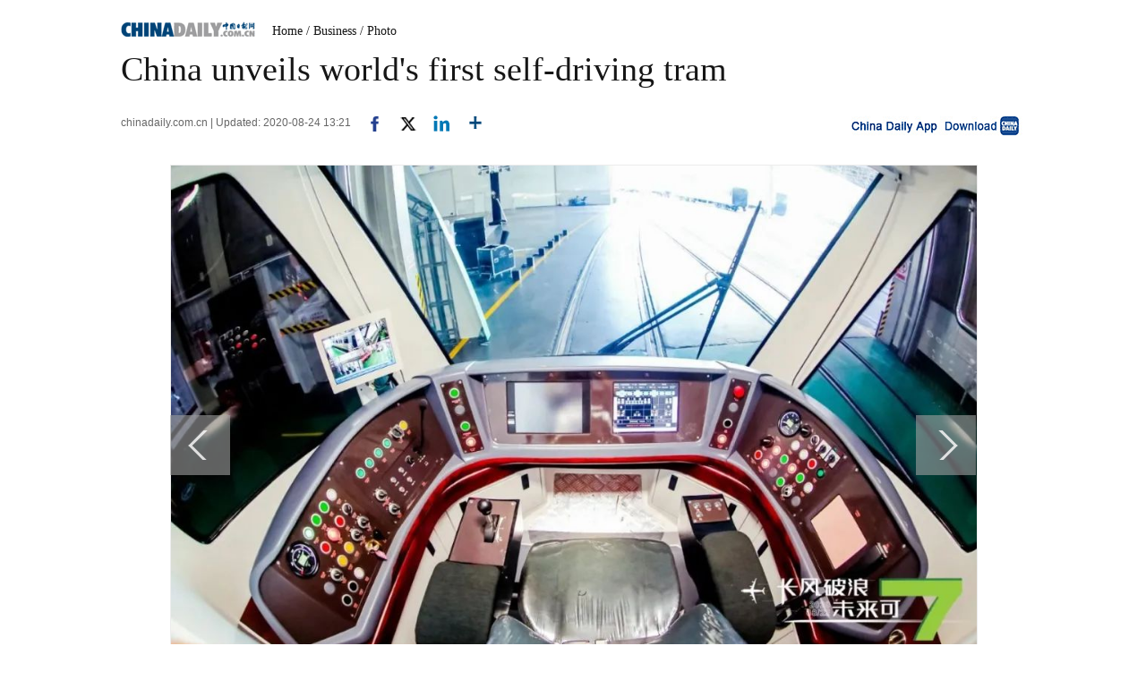

--- FILE ---
content_type: text/html;charset=UTF-8
request_url: https://global.chinadaily.com.cn/a/202008/24/WS5f434e51a310736c2dea48c6_3.html
body_size: 8958
content:
<!DOCTYPE html PUBLIC "-//W3C//DTD XHTML 1.0 Transitional//EN" "http://www.w3.org/TR/xhtml1/DTD/xhtml1-transitional.dtd">

<html xmlns="http://www.w3.org/1999/xhtml">
  <head>
    <meta http-equiv="Content-Type" content="text/html; charset=UTF-8" />
    <!-- <script type="text/javascript" src="http://www.chinadaily.com.cn/js/2016/jquery.min.js" atremote="1"></script> -->
    <title>China unveils world's first self-driving tram - Chinadaily.com.cn</title>
    <meta name="keywords" content="self-driving,tram,CRRC" />
    <meta name="description" content="World&#39;s first self-driving energy-storage tram that can be used in airport mass rapid transit, or MRT system, has rolled off the production line of CRRC Zhuzhou Locomotive Co Ltd." />
    
      <meta property="og:xi" content="0" />
      <meta property="og:title" content="China unveils world&#39;s first self-driving tram" />
      <meta property="og:recommend" content="0" />
      <meta property="og:url" content="https://global.chinadaily.com.cn/a/202008/24/WS5f434e51a310736c2dea48c6.html" />
      <meta property="og:image" content="http://img2.chinadaily.com.cn/images/202008/24/5f4357e1a310736c64b99811.jpeg" />
      
      <meta name="twitter:card" content="summary_large_image" />
      <meta name="twitter:site" content="@ChinaDailyApp" />
      <meta name="twitter:title" content="China unveils world&#39;s first self-driving tram" />
      <meta name="twitter:description" content="World&#39;s first self-driving energy-storage tram that can be used in airport mass rapid transit, or MRT system, has rolled off the production line of CRRC Zhuzhou Locomotive Co Ltd." />
      
        
        
        
        <meta name="twitter:image:src" content="http://img2.chinadaily.com.cn/images/202008/24/5f4357e1a310736c64b99813.jpeg" />
        
        
        
        <meta name="twitter:image" content="http://img2.chinadaily.com.cn/images/202008/24/5f4357e1a310736c64b99813.jpeg" />
      
      
      
      
      <meta name="shareImg" content="//img2.chinadaily.com.cn/images/202008/24/5f4357e1a310736c64b99811.jpeg" />
      <meta name="msapplication-TileImage" content="https://img2.chinadaily.com.cn/static/common/img/sharelogo2.jpg" />
      <link rel="apple-touch-icon-precomposed" href="https://img2.chinadaily.com.cn/static/common/img/sharelogo2.jpg" />
    
    <meta name="viewport" content="width=device-width, initial-scale=1.0, minimum-scale=1.0, maximum-scale=1.0, user-scalable=no" />
    <link rel="stylesheet" charset="utf-8" href="//img2.chinadaily.com.cn/static/2017www_index_page_en/css/bootstrap.min.css" />
    <link rel="stylesheet" charset="utf-8" href="//img2.chinadaily.com.cn/static/2017www_index_page_en/css/layout-g.css?ver=2" />
    <link rel="stylesheet" charset="utf-8" href="//img2.chinadaily.com.cn/static/2017www_index_page_en/css/bigphoto.css" />
    <link rel="stylesheet" charset="utf-8" href="//img2.chinadaily.com.cn/static/2017www_index_page_en/css/photo-page.css?var=75" />
    <link rel="stylesheet" type="text/css" href="//img2.chinadaily.com.cn/static/2017www_index_page_en/css/r-public.css?var=114" />
    <link rel="stylesheet" type="text/css" href="//img2.chinadaily.com.cn/static/2017www_index_page_en/css/r-content-g.css?v=13" />
    <link rel="stylesheet" charset="utf-8" href="//img2.chinadaily.com.cn/static/common/css/share_encontent.css?ver=2" />
    <script xml:space="preserve" src="//img2.chinadaily.com.cn/static/common/js/html5shiv.js"></script>
    <script xml:space="preserve" src="//img2.chinadaily.com.cn/static/common/js/respond.min.js"></script>
    <link href="//img2.chinadaily.com.cn/h5hack/respond-proxy.html" id="respond-proxy" rel="respond-proxy" />
    <link href="/h5hack/respond.proxy.gif" id="respond-redirect" rel="respond-redirect" />
    <script src="/h5hack/respond.proxy.js" xml:space="preserve"></script>
    <script type="text/javascript" charset="utf-8" rel="stylesheet" xml:space="preserve" src="//img2.chinadaily.com.cn/static/common/js/jquery.min.js"></script>
    <script src="//www.chinadaily.com.cn/js/2017/bootstrap.min.js" type="text/javascript" xml:space="preserve"></script>
    <script type="text/javascript" src="//www.chinadaily.com.cn/js/2020/qrcode.min.js" xml:space="preserve"></script><!--二维码生成-->
    <script src="//www.chinadaily.com.cn/js/2017/changimages.js" type="text/javascript" xml:space="preserve"></script>
    <script src="//www.chinadaily.com.cn/js/2017/respond.min.js" type="text/javascript" xml:space="preserve"></script>

    <script type="text/javascript" xml:space="preserve" src="//img2.chinadaily.com.cn/static/2017www_index_page_en/js/public_content.js?ver=3"></script>
    <script type="text/javascript" charset="utf-8" rel="stylesheet" xml:space="preserve" src="//img2.chinadaily.com.cn/static/common/js/share.js?ver=2"></script>
    <script src="//share.chinadaily.com.cn/wxshare/js/jsonps.js" xml:space="preserve"></script>
    <script type="text/javascript" charset="utf-8" rel="stylesheet" xml:space="preserve" src="//img2.chinadaily.com.cn/static/common/js/jweixin-1.6.0.js"></script>
    <!--[if lt IE 9]>

<style type="text/css">

.zhezhao{
background-color:#ddd;
}
</style>
<![endif]-->

    
      <meta name="articaltype" content="COMPO" />
      <meta name="filetype" content="1" />
      <meta name="publishedtype" content="1" />
      <meta name="pagetype" content="1" />
      <meta name="catalogs" content="5c233896a310d912140510a3" />
      <meta name="contentid" content="WS5f434e51a310736c2dea48c6" />
      <meta name="publishdate" content="2020-08-24" />
      <meta name="editor" content="于小明" />
      <meta name="author" content="于小明" />
      <meta name="source" content="chinadaily.com.cn" />

      <!--来源-->
      <meta name="webterren_speical" content="5" />
      <meta name="sourcetype" content="5" />
    
  </head>
  <body>
    <style xml:space="preserve">
      @media (max-width: 599px){
        .breadholder{height:4rem;}
      }
    </style>
    <div id="wx_image" style="display:none;">
      <img src="//www.chinadaily.com.cn/image_e/2020/logo_chinadaily.jpg" />
    </div>

    <!-- begin响应式遮罩层-->
    <div class="zhezhao"></div>
    <!-- end 响应式遮罩 -->
    <!-- 响应式nav开始 -->
    <nav class="navbartop1 res-m">
      <div class="nav-fluid">
        <div class="yinyingceng"></div>
        <button type="button" class="navbutton1">
          <span class="icon-bar1"></span>
          <span class="icon-bar1"></span>
          <span class="icon-bar1"></span>
        </button>
      </div>
      <div class="img-center">
        <a class="a-center" target="_top" shape="rect" href="//global.chinadaily.com.cn"><img src="//www.chinadaily.com.cn/image_e/2017/logo.png" alt="chinadaily" />
        </a>
      </div>
      <div class="fl-right">
        <a href="//cn.chinadaily.com.cn" target="_top" shape="rect"><img src="//www.chinadaily.com.cn/image_e/2017/cnbut.png" /></a>
      </div>
    </nav>
    <!-- 响应式nav结束 -->
    <!-- 响应式菜单 -->
    <ul class="xiao-ul">
      <li><a href="//newssearch.chinadaily.com.cn/en/search" target="_top" atremote="1" shape="rect"><span>Search</span></a></li>
      <li><a target="_top" shape="rect" href="//global.chinadaily.com.cn">HOME</a></li>
      <li>
        <a target="_top" shape="rect" href="//www.chinadaily.com.cn/china">CHINA</a>
        </li>
      <li>
        <a target="_top" shape="rect" href="//www.chinadaily.com.cn/world">WORLD</a>
        </li>
      <li>
        <a target="_top" shape="rect" href="//www.chinadaily.com.cn/business">BUSINESS</a>
        </li>
      <li>
        <a target="_top" shape="rect" href="//www.chinadaily.com.cn/life">LIFESTYLE</a>
        </li>
      <li>
        <a target="_top" shape="rect" href="//www.chinadaily.com.cn/culture">CULTURE</a>
        </li>
      <li>
        <a target="_top" shape="rect" href="//www.chinadaily.com.cn/travel">TRAVEL</a>
        </li>
      <li><a href="//watchthis.chinadaily.com.cn" target="_blank" shape="rect">WATCHTHIS</a></li>
      <li>
        <a target="_top" shape="rect" href="//www.chinadaily.com.cn/sports">SPORTS</a>
        </li>
      <li>
        <a target="_top" shape="rect" href="//www.chinadaily.com.cn/opinion">OPINION</a>
        </li>
      <li>
        <a target="_top" shape="rect" href="//www.chinadaily.com.cn/regional">REGIONAL</a>
        </li>
      <li><a href="https://bbs.chinadaily.com.cn/" target="_top" shape="rect">FORUM</a></li>
      <li><a href="javascript:void(0)" shape="rect">NEWSPAPER</a></li>
      <li><a href="//www.chinadaily.com.cn/newmedia.html" target="_top" shape="rect">MOBILE</a></li>
    </ul>
    <!-- end响应式菜单 -->
    <!-- 响应式bread导航 -->
    <ol class="breadcrumb res-m" id="bread-nav1">
      
        
           <li><a shape="rect" href="//global.chinadaily.com.cn">Home</a></li>
          
          
        
      
      
        
          
          <li><a shape="rect" href="//global.chinadaily.com.cn/business">Business</a></li>
          
        
      
      
        
          
          
          <li><a shape="rect" href="//global.chinadaily.com.cn/business/5c233896a310d912140510a3">Photo</a></li>
        
      
      <img src="//www.chinadaily.com.cn/image_e/2020/share/share.png" class="share-icon" alt="Share to ..." title="Share to ..." />
    </ol>
    <div class="navholder">    </div>
    <div class="breadholder">    </div>
    <!-- pc 主体开始 -->

    <div class="main_art">
      <div class="w999">

        <div class="logo">
          <span style="mb10"><a href="//www.chinadaily.com.cn" target="_top" shape="rect"><img src="//www.chinadaily.com.cn/image_e/2017/logo.gif" /></a></span>
          <span id="bread-nav">
            
              <a shape="rect" href="//global.chinadaily.com.cn">Home</a>
              
              
            
            
            
              
              <a shape="rect" href="//global.chinadaily.com.cn/business">/ Business</a>
              
            
            
            
              
              
              <a shape="rect" href="//global.chinadaily.com.cn/business/5c233896a310d912140510a3">/ Photo</a>
            
            
          </span>
        </div>
      </div>


      <div class="ce_art">

        <h1>China unveils world's first self-driving tram</h1>
        <h2></h2>
      </div>
      <div class="info">
        <span class="info_l">
          
          chinadaily.com.cn |
          Updated: 2020-08-24 13:21
          <a title="facebook" style="cursor:pointer; " target="_blank" shape="rect" href="https://www.facebook.com/sharer.php?title=China unveils world&#39;s first self-driving tram&amp;u=https://global.chinadaily.com.cn/a/202008/24/WS5f434e51a310736c2dea48c6.html"><img src="https://www.chinadaily.com.cn/image_e/2020/facebook.png" height="17px" /></a>
          <a title="twitter" style="cursor:pointer;" target="_blank" shape="rect" href="https://twitter.com/share?text=China unveils world&#39;s first self-driving tram&amp;url=https://global.chinadaily.com.cn/a/202008/24/WS5f434e51a310736c2dea48c6.html"><img src="https://www.chinadaily.com.cn/image_e/2024/twitter.png" /></a>
          <a title="linkedin" style="cursor:pointer;" target="_blank" shape="rect" href="http://www.linkedin.com/shareArticle?mini=true&amp;title=China unveils world&#39;s first self-driving tram&amp;url=https://global.chinadaily.com.cn/a/202008/24/WS5f434e51a310736c2dea48c6.html"><img src="https://www.chinadaily.com.cn/image_e/2020/linkedin.png" /></a>
          <a title="More" class="more" style="cursor:pointer; " shape="rect"><img src="//www.chinadaily.com.cn/image_e/2017/more_art.gif" /></a>
        </span>


        <span class="info_r"><a href="//www.chinadaily.com.cn/mobile/daily.html" target="_blank" shape="rect"><img src="//www.chinadaily.com.cn/image_e/2017/app.gif" width="200" height="26" /></a></span>
      </div>
      <div class="moreshare">
        <span class="closesharepc">Share<img src="https://www.chinadaily.com.cn/image_e/2020/timg.jpg" width="20px" height="20px" /></span>
        <a title="weibo" style="cursor:pointer;" target="_blank" shape="rect" href="https://service.weibo.com/share/share.php?appkey=2152474398&amp;type=3&amp;title=China unveils world&#39;s first self-driving tram&amp;pic=http://img2.chinadaily.com.cn/images/202008/24/5f4357e1a310736c64b99811.jpeg&amp;url=https://global.chinadaily.com.cn/a/202008/24/WS5f434e51a310736c2dea48c6.html"><img src="https://www.chinadaily.com.cn/image_e/2020/weibo.jpg" /></a>
        <a title="weixin" style="cursor:pointer;" shape="rect"><img src="https://www.chinadaily.com.cn/image_e/2020/weixin.jpg" id="weixinqrcode" /></a>
      </div>
      <div id="qrcode">
        <span>Share - WeChat<img src="https://www.chinadaily.com.cn/image_e/2020/timg.jpg" width="20px" height="20px" /></span>
        <div id="qrcodearea">
        </div>
      </div>
      <div class="share">
        <div class="share-core">
          <a title="weibo" shape="rect" href="https://service.weibo.com/share/share.php?appkey=2152474398&amp;type=3&amp;title=China unveils world&#39;s first self-driving tram&amp;pic=http://img2.chinadaily.com.cn/images/202008/24/5f4357e1a310736c64b99811.jpeg&amp;url=https://global.chinadaily.com.cn/a/202008/24/WS5f434e51a310736c2dea48c6.html"><img src="//www.chinadaily.com.cn/image_e/2020/share/weibo.png" /></a>
          <a title="facebook" target="_blank" shape="rect" href="https://www.facebook.com/sharer.php?title=China unveils world&#39;s first self-driving tram&amp;u=https://global.chinadaily.com.cn/a/202008/24/WS5f434e51a310736c2dea48c6.html"><img src="//www.chinadaily.com.cn/image_e/2020/share/facebook.png" /></a>
          <a title="twitter" target="_blank" shape="rect" href="https://twitter.com/share?text=China unveils world&#39;s first self-driving tram&amp;url=https://global.chinadaily.com.cn/a/202008/24/WS5f434e51a310736c2dea48c6.html"><img src="//www.chinadaily.com.cn/image_e/2020/share/twitter.png" /></a>
          <a title="linkedin" target="_blank" shape="rect" href="http://www.linkedin.com/shareArticle?mini=true&amp;title=China unveils world&#39;s first self-driving tram&amp;url=https://global.chinadaily.com.cn/a/202008/24/WS5f434e51a310736c2dea48c6.html"><img src="//www.chinadaily.com.cn/image_e/2020/share/linkedin.png" /></a>
          <a title="mail" target="_blank" shape="rect" href="mailto:?subject=Shared from Chinadaily.com.cn&amp;body=China unveils world&#39;s first self-driving tram%0D%0Ahttps://global.chinadaily.com.cn/a/202008/24/WS5f434e51a310736c2dea48c6.html"><img src="//www.chinadaily.com.cn/image_e/2020/share/mail.png" /></a>
          <!-- <a title="linkedin" th:href="'http://www.linkedin.com/shareArticle?mini=true&amp;title='+ ${story.title} + '&amp;url=' + ${story.url}" target="_blank"><img src="//www.chinadaily.com.cn/image_e/2020/share/browser.png"  /></a>
<a title="linkedin" th:href="'http://www.linkedin.com/shareArticle?mini=true&amp;title='+ ${story.title} + '&amp;url=' + ${story.url}" target="_blank"><img src="//www.chinadaily.com.cn/image_e/2020/share/more.png"  /></a>		-->
        </div>
        <div class="share-close">
          <span>CLOSE</span>
        </div>
      </div>
      <div class="picshow"> 
        
          <a class="pagestyle" shape="rect" href="//global.chinadaily.com.cn/a/202008/24/WS5f434e51a310736c2dea48c6_2.html">
            <div id="apDiv2"> </div> </a>
        

        
          <a class="pagestyle" shape="rect" href="//global.chinadaily.com.cn/a/202008/24/WS5f434e51a310736c2dea48c6_4.html">
            <div id="apDiv1"> </div></a>
        

        <div id="Content">
         
        
           
<figure class="image" style="display: table;"> 
 <img src="//cds.chinadaily.com.cn/dams/capital/image/202008/24/5f432c5ce4b021993ce1a4dc.jpg" data-from="dams" data-damsstoid="po5f432c6ae4b021993ce1a4ea" data-damslibid="capital" data-mimetype="image/jpg" id="img-null"> 
 <figcaption style="display: table-caption; caption-side: bottom;">
   The driver's cabin.&nbsp;[Photo/CRRC] 
 </figcaption> 
</figure> 

          
        </div>

        <!--<div id="div_currpage">&nbsp;&nbsp;-->
        
      <div id="div_currpage"><!--&nbsp;&nbsp;-->
        
          <a style="text-decoration:none" href="//global.chinadaily.com.cn/a/202008/24/WS5f434e51a310736c2dea48c6_1.html">|&lt;&lt;</a>
          <a class="pagestyle" href="//global.chinadaily.com.cn/a/202008/24/WS5f434e51a310736c2dea48c6_2.html">Previous</a>
        

        
          <a href="//global.chinadaily.com.cn/a/202008/24/WS5f434e51a310736c2dea48c6_1.html">1</a>
          
        

        
          <a href="//global.chinadaily.com.cn/a/202008/24/WS5f434e51a310736c2dea48c6_2.html">2</a>
          
        

        
          
          <span style="background-color: #003366;color: #fff;">3</span>
        

        
          <a href="//global.chinadaily.com.cn/a/202008/24/WS5f434e51a310736c2dea48c6_4.html">4</a>
          
        

        
          <a href="//global.chinadaily.com.cn/a/202008/24/WS5f434e51a310736c2dea48c6_5.html">5</a>
          
        

        
          <a href="//global.chinadaily.com.cn/a/202008/24/WS5f434e51a310736c2dea48c6_6.html">6</a>
          
        

        
          <a href="//global.chinadaily.com.cn/a/202008/24/WS5f434e51a310736c2dea48c6_7.html">7</a>
          
        
        
          <a class="pagestyle" href="//global.chinadaily.com.cn/a/202008/24/WS5f434e51a310736c2dea48c6_4.html">Next</a>&nbsp;&nbsp; <a style="text-decoration:none" href="//global.chinadaily.com.cn/a/202008/24/WS5f434e51a310736c2dea48c6_7.html">&gt;&gt;|</a>
        
      </div>
    
        <!--</div>-->

        <div class="selectpage">
          <!--移动分页-->
          
            <span class="prev">
              <a class="pagestyle" shape="rect" href="//global.chinadaily.com.cn/a/202008/24/WS5f434e51a310736c2dea48c6_2.html">Previous</a>
            </span>
            <span class="pageno">
              <a href="javascript:void (0)" shape="rect">
                3/7
              </a>
            </span>
            <span class="next">
              <a class="pagestyle" shape="rect" href="//global.chinadaily.com.cn/a/202008/24/WS5f434e51a310736c2dea48c6_4.html">Next</a>
            </span>
          
        </div>

      </div>
      <script language="javascript" xml:space="preserve">
        //<![CDATA[
        var urlNext ;
        var oNext = document.getElementById('apDiv1');
        var oImg = document.getElementById('Content').getElementsByTagName('img')[0];
        if(oNext!=null){
          var s = oNext.parentNode;
          urlNext = s.href;
          oImg.onclick = function NextPage(){
            window.location.href = urlNext;}
        }

        //]]>
      </script>

    </div>
    <div class="w900">

      <div class="hid mb20">

        <div class="main_art">
          <div>
            <span class="photo_page_bt_art">Photo</span>
          </div>
          
            
            
          





        </div>
      </div>

    </div>


    <div class="main_art">
      <div class="lft_art">

        <div class="mb30" style="clear:both; ">
        </div>
        <!-- <th:block th:include="@{|/|}+'common/2017en' :: comments"/>	-->
      </div>
      <div class="rgt_art">

        
        
      <!--   <div id="taboola-right-rail-thumbnails"></div>	-->
      <script type="text/javascript">
        /*   window._taboola = window._taboola || [];
        _taboola.push({
          mode: 'alternating-thumbnails-rr',
          container: 'taboola-right-rail-thumbnails',
          placement: 'Right Rail Thumbnails',
          target_type: 'mix'
        });	*/
      </script>
    
      </div>
    </div>


    
      <link rel="stylesheet" type="text/css" href="//img2.chinadaily.com.cn/static/common/css/public_eu.css?v=1222513143" />
      <!-- 响应式回顶部 -->
      <div data-am-widget="gotop" class="am-gotop am-gotop-fixed WIDGET-58db5c3d3f6a4d70c2315464 gotop am-no-layout am-active res-m">
        <span class="am-gotop-title">Top</span>
        <i class="am-gotop-icon am-icon-arrow-up gotop"></i>
      </div>
      <!-- 响应式回顶部结束 -->
      <!--pc回顶部-->
      <div class="hui-dingbu">
        <div class="ding-nei"><a href="">BACK TO THE TOP</a></div>
      </div>
      <!--show mobile手机显示pc页面返回mobile部分-->
      <div class="mobileView" id="mobileView">
        <div class="mobileView-language">
          <div class="mobileView-button mvl-english">
            English
          </div>
          <div class="mobileView-button mvl-chinese">
            <a href="https://cn.chinadaily.com.cn" target="_blank">中文</a>
          </div></div>
        <div class="mobileView-button mobileView-phone" onclick="transView()"><img src="//img2.chinadaily.com.cn/static/common/img/showmobilee.png" /></div>
      </div>

      <!--show mobile手机显示pc页面返回mobile部分- end -->
      <!--底部-->
      <div class="dibu-one"></div>
      <!--底部2-->
      <div class="topNav_art2">
        <ul class="dropdown" style="width:1010px; margin:0 auto;">
          <li style="width: 55px;"><a href="https://www.chinadaily.com.cn" target="_blank">HOME</a></li>
          <li style=" width:55px;"> <a href="https://www.chinadaily.com.cn/china" target="_blank">CHINA</a></li>
          <li style=" width:65px;">  <a href="https://www.chinadaily.com.cn/world" target="_blank">WORLD</a></li>
          <li style=" width:75px;"> <a href="https://www.chinadaily.com.cn/business" target="_blank">BUSINESS</a></li>
          <li style=" width:75px;"><a href="https://www.chinadaily.com.cn/life" target="_blank">LIFESTYLE</a></li>
          <li style=" width:70px;"> <a href="https://www.chinadaily.com.cn/culture" target="_blank">CULTURE</a></li>
          <li style=" width:70px;">  <a href="https://www.chinadaily.com.cn/travel" target="_blank">TRAVEL</a></li>
          <li style=" width:75px;"><a href="https://www.chinadaily.com.cn/video" target="_blank">VIDEO</a></li>
          <li style=" width:65px;"> <a href="https://www.chinadaily.com.cn/sports" target="_blank">SPORTS</a></li>
          <li style=" width:70px;">  <a href="https://www.chinadaily.com.cn/opinion" target="_blank">OPINION</a></li>
          <li style=" width:70px;"><a href="https://www.chinadaily.com.cn/regional" target="_blank">REGIONAL</a></li>
          <li class="newspaper"><a href="javascript:void(0);">NEWSPAPER</a>
            <ul class="sub_menu">
              <li><a href="http://newspress.chinadaily.net.cn" target="_blank" style="width:110px;">China Daily PDF</a></li>
              <li><a href="https://epaper.chinadaily.com.cn/china" target="_blank" style="width:130px;">China Daily E-paper</a></li>
            </ul>
          </li>
          <li><a href="https://www.chinadaily.com.cn/e/static_e/newmedia" target="_blank">MOBILE</a></li>
        </ul>
      </div>
      <!--底部3-->
      <div class="dibu-three">
        <div class="dibu-three-nei">
          <div class="three-left">
            <div class="lo-g"><a target="_blank" href="https://global.chinadaily.com.cn"><img src="https://www.chinadaily.com.cn/image_e/2016/sub/a-1.jpg" /></a></div>

            <div class="lo-a">Copyright 1994 - <script>
              //<![CDATA[
              var oTime = new Date();
              document.write(oTime.getFullYear());
              //]]>
              </script>. All rights reserved. The content (including but not limited to text, photo, multimedia information, etc) published in this site belongs to China Daily Information Co (CDIC). Without written authorization from CDIC, such content shall not be republished or used in any form. Note: Browsers with 1024*768 or higher resolution are suggested for this site.</div>

            <div class="lo-c"><span style="display:none;">License for publishing multimedia online <b><a href="//www.chinadaily.com.cn/2009image_e/permit2010.jpg" target="_blank">0108263</a></b></span><br />
              <br />
              Registration Number: 130349 <img src="//www.chinadaily.com.cn/image_e/2016/sub/a-2.jpg" /></div>
          </div>

          <div class="three-midd">
            <div class="midd-a"><a href="https://www.chinadaily.com.cn/e/static_e/about" target="_blank">About China Daily</a></div>

            <div class="midd-a"><a href="https://www.chinadaily.com.cn/e/static_e/advertiseonsite" target="_blank">Advertise on Site</a></div>

            <div class="midd-a"><a href="https://www.chinadaily.com.cn/e/static_e/contact" target="_blank">Contact Us</a></div>

            <div class="midd-a"><a href="http://chinadaily.zhiye.com/" target="_blank">Job Offer</a></div>

            <div class="midd-a"><a href="https://www.chinadaily.com.cn/static_e/Expat_Employment.html" target="_blank">Expat Employment</a></div>
          </div>

          <div class="three-right">
            <div class="right-a">FOLLOW US</div>

            <div class="right-b"><span><a href="http://www.facebook.com/chinadaily" target="_blank"><img src="https://www.chinadaily.com.cn/image_e/2016/sub/a-3.jpg" border="0" /></a></span> 

              <span><a href="https://twitter.com/ChinaDailyUSA" target="_blank"><img src="https://www.chinadaily.com.cn/image_e/2024/a-5.jpg?ver=2" border="0" /></a></span></div>
          </div>
        </div>
      </div>
      <!-- 响应式foot -->
      <footer class="mobile-foot">
        <div class="mobile-miscs res-m">
          <div class="showDesktop"><span class="showDesktop-English"><img src="//img2.chinadaily.com.cn/static/common/img/mEnglish.png" /></span>
            <span class="showDesktop-Chinese"><a href="//cn.chinadaily.com.cn"><img src="//img2.chinadaily.com.cn/static/common/img/mChinese.png" /></a></span>
            <span class="showDesktop-Desktop" id="showpc" onclick="transView()"><img src="//img2.chinadaily.com.cn/static/common/img/showDesktop.png" /></span></div>
          <p class="footer-p">
            Copyright 1994 - <script>
            //<![CDATA[ 
            var oTime = new Date();
            document.write(oTime.getFullYear());
            //]]>
            </script>. All rights reserved. The content (including but not limited to text, photo, multimedia information, etc) published in this site belongs to China Daily Information Co (CDIC). Without written authorization from CDIC, such content shall not be republished or used in any form.
          </p>
        </div>
      </footer>
      <!-- 响应式foot 结束-->
      <script type="text/javascript">
        //<![CDATA[
        var toggleBtn = document.getElementById('showpc');
        var vp = document.querySelector('meta[name=viewport]');
        var vpHtml = document.getElementById('showpc');
        vpHtml.style.display = 'display';
        var flag = 0;
        function transView(){
          var x = (flag) ? 'initial-scale=1' : 'width=1200';
          var  relax = (flag) ? 'none' : 'block';
          vp.setAttribute('content', x);
          document.getElementById("mobileView").style.display=relax;

          flag^=1;
        };
        /*toggleBtn.addEventListener('click',transView())*/

        //]]>
      </script> 
    
    
      <div style="display:none">
        <script type="text/javascript">
          //<![CDATA[
          document.write(unescape("%3Cscript src='//cl2.webterren.com/webdig.js?z=16' type='text/javascript'%3E%3C/script%3E"));
          //]]>
        </script>
        <script type="text/javascript">
          //<![CDATA[
          wd_paramtracker("_wdxid=000000000000000000000000000000000000000000")
          //]]>
        </script>
      </div>
      <!--心动统计系统 -->
      <script src="https://xd.cdurl.cn/xdsens/autotrack.js" type="text/javascript" data-config="{'host':'//xd.cdurl.cn/receiver', 'project':'Chinadailyvideo','token':'a5a00812e91149238d371a308cb61e40'}"></script>
    
    
      <div style="display:none;">
        <!--  <script src="//s13.cnzz.com/stat.php?id=3089622&amp;web_id=3089622" language="JavaScript"></script>	-->
        <!-- Start Alexa Certify Javascript -->
        <!--  <script type="text/javascript">
//<![CDATA[
_atrk_opts = { atrk_acct:"uM+9j1a8Dy00qn", domain:"chinadaily.com.cn",dynamic: true};
(function() { var as = document.createElement('script'); as.type = 'text/javascript'; as.async = true; as.src = "https://certify-js.alexametrics.com/atrk.js"; var s = document.getElementsByTagName('script')[0];s.parentNode.insertBefore(as, s); })();
//]]>
</script>
<noscript><img src="https://certify.alexametrics.com/atrk.gif?account=uM+9j1a8Dy00qn" style="display:none" height="1" width="1" alt="" /></noscript>	-->
        <!-- End Alexa Certify Javascript -->  
      </div>

    
    <!-- 视频框下iframe分享代码 start -->
    <script type="text/javascript" xml:space="preserve">
      //<![CDATA[
      /*	$(document).ready(function () {
		setFrameHeight();

		function setFrameHeight(){
			if($("#playerFrame").length > 0){
			    $("#playerFrame").css("height", $("#playerFrame").css("width").substring(0, $("#playerFrame").css("width").length -2) * 0.5625 + "px");
			}
		}

		$(window).resize(function(){
			setFrameHeight();
	    });
*/
      function is_weixin(){
        var ua = navigator.userAgent.toLowerCase();
        if(ua.match(/MicroMessenger/i)=="micromessenger") {
          return true;
        } else {
          return false;
        }
      }
      var url =location.href;
      if(is_weixin()){
        $.post('https://share.chinadaily.com.cn/wxshare/api/wxinit', {url:url}, function(data){
          wx.config({
            debug: false,
            appId: data.appid,
            timestamp: data.timestamp,
            nonceStr: data.noncestr,
            signature: data.sign,
            jsApiList: ['onMenuShareTimeline','onMenuShareAppMessage']
          }),
            wx.ready(function(){
            wx.onMenuShareTimeline({
              title: 'China unveils world\'s first self-driving tram',
              link: url,
              imgUrl: '//img2.chinadaily.com.cn/images/202008/24/5f4357e1a310736c64b99817.jpeg'
            });
            var data = {
              title: 'China unveils world\'s first self-driving tram',
              desc: 'World\'s first self-driving energy-storage tram that can be used in airport mass rapid transit, or MRT system, has rolled off the production line of CRRC Zhuzhou Locomotive Co Ltd.',
              link: url,
              imgUrl: '//img2.chinadaily.com.cn/images/202008/24/5f4357e1a310736c64b99817.jpeg'
            };
            wx.onMenuShareAppMessage(data);
          }),
            wx.error(function(res){
            console.log("微信验证失败!");
          })
        });


      };
      function showAddressWindow(){
        $(".urlShareBox").toggle();  
      };
      function select(obj){
        $(obj).select(); 
      }
      function copyToClipBoard() {
        var s = $("#address").val();
        if (typeof(window.clipboardData) != "undefined" &&  window.clipboardData) {
          window.clipboardData.setData("Text", s);
          alert("Copy to clipboard！"+ "\n" + s);
        } else if (typeof(navigator.userAgent) != "undefined" && navigator.userAgent.indexOf("Opera") != -1) {
          window.location = s;
        } else if (typeof(window.netscape) != "undefined" && window.netscape) {
          try {
            netscape.security.PrivilegeManager.enablePrivilege("UniversalXPConnect");
          } catch (e) {
            alert("The browser you are using does not support this replication feature, use the Ctrl+C or right mouse...");
            //alert("被浏览器拒绝！\n请在浏览器地址栏输入'about:config'并回车\n然后将'signed.applets.codebase_principal_support'设置为'true'");
          }
          var clip = Components.classes['@mozilla.org/widget/clipboard;1'].createInstance(Components.interfaces.nsIClipboard);
          if (!clip)
            return;
          var trans = Components.classes['@mozilla.org/widget/transferable;1'].createInstance(Components.interfaces.nsITransferable);
          if (!trans)
            return;
          trans.addDataFlavor('text/unicode');
          var str = new Object();
          var len = new Object();
          var str = Components.classes["@mozilla.org/supports-string;1"].createInstance(Components.interfaces.nsISupportsString);
          var copytext = s;
          str.data = copytext;
          trans.setTransferData("text/unicode", str, copytext.length * 2);
          var clipid = Components.interfaces.nsIClipboard;
          if (!clip)
            return false;
          clip.setData(trans, null, clipid.kGlobalClipboard);
        }else{
          window.prompt("Copy to clipboard: Ctrl+C, Enter", s);
        }
      }
      //]]>
    </script>
    <!-- 视频框下iframe分享代码 end -->
  </body>
  <script xml:space="preserve">
    //<![CDATA[
    document.addEventListener("DOMContentLoaded", function() {
      // 获取div#Content中的所有iframe
      const contentDiv = document.getElementById('Content');
      if (contentDiv) {
        const targetIframes = contentDiv.querySelectorAll("iframe");

        // 遍历并执行调整函数
        targetIframes.forEach(iframe => {
          adjustIframeContainerSize(iframe);
        });
      } else {
        console.warn('未找到div#Content元素');
      }
    });

    function adjustIframeContainerSize(iframe) {
      if (!iframe) {
        console.warn('未找到 iframe 元素');
        return;
      }

      // 获取iframe的ID
      const iframeId = iframe.id.replace(/[^a-zA-Z]/g, "");
      console.log(iframeId)
      let vr;

      // 根据不同ID设置不同的ra值
      if (iframeId === 'playerFrameN') {
        // 从src中提取ra参数
        const iframeSrc = iframe.src;
        console.log("当前 iframe 的 src:", iframeSrc);

        try {
          const videoUrl = new URL(iframeSrc);
          vr = videoUrl.searchParams.get("ra") || "16:9";
        } catch (e) {
          console.error("解析URL失败:", e);
          vr = "16:9"; // 解析失败时使用默认值
        }
      } else if (iframeId === 'playerFrameV') {
        // 固定为9:16
        vr = "9:16";
      } else if (iframeId === 'playerFrameP') {
        // 固定为16:9
        vr = "16:9";
      } else {
        // 对于其他ID的iframe，使用默认比例
        console.log(`未处理的iframe ID: ${iframe.id}，使用默认比例`);
        vr = "16:9";
        return; // 如果不需要处理其他ID的iframe，可以取消此行注释
      }

      console.log(`iframe ID: ${iframe.id}，使用的比例值:`, vr);

      // 解析宽高比
      const ratioParts = vr.split(":").map(Number);
      if (ratioParts.length !== 2 || isNaN(ratioParts[0]) || isNaN(ratioParts[1])) {
        console.error("无效的比例值，使用默认16:9");
        ratioParts = [16, 9];
      }
      const [videoW, videoH] = ratioParts;
      const videoRatio = videoW / videoH;

      // 调整iframe尺寸
      const parent = iframe.parentElement;
      if (!parent) {
        console.warn('iframe没有父元素');
        return;
      }

      const parentWidth = parent.offsetWidth;

      function isMobileDevice() {
        return /Android|webOS|iPhone|iPad|iPod|BlackBerry|IEMobile|Opera Mini/i.test(navigator.userAgent);
      }

      function updateContainerWidth() {
        if (isMobileDevice()) {
          console.log("这是移动设备");
          iframe.style.width = parentWidth + "px";
          iframe.style.height = parentWidth / videoRatio + "px";
        } else {
          console.log("这是PC/桌面设备");
          if (videoRatio > 1) {
            iframe.style.width = parentWidth + "px";
            iframe.style.height = parentWidth / videoRatio + "px";
          } else {
            iframe.style.width = parentWidth * 0.5 + "px";
            iframe.style.height = (parentWidth * 0.5) / videoRatio + "px";
          }
        }
        console.log(`width: ${iframe.style.width}, height: ${iframe.style.height}`);
      }

      updateContainerWidth();
      iframe.addEventListener("load", updateContainerWidth);
      // 监听窗口大小变化，重新调整尺寸
      window.addEventListener("resize", updateContainerWidth);
    }
    //]]>
  </script>
</html>
